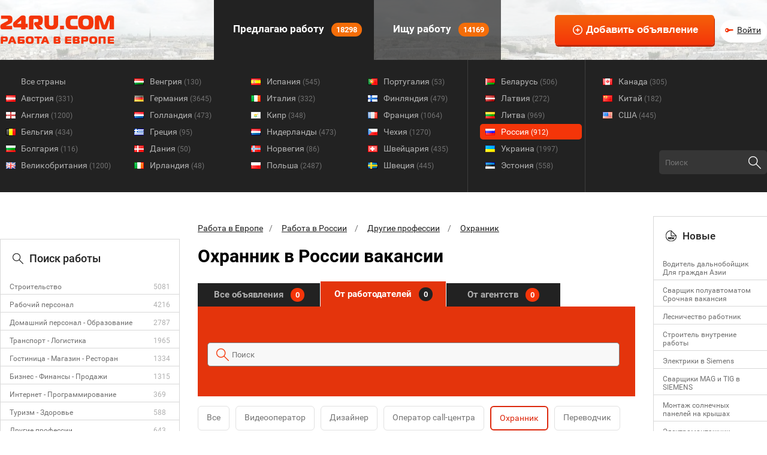

--- FILE ---
content_type: text/html; charset=utf-8
request_url: https://www.google.com/recaptcha/api2/aframe
body_size: -88
content:
<!DOCTYPE HTML><html><head><meta http-equiv="content-type" content="text/html; charset=UTF-8"></head><body><script nonce="sk4c_96kka8JcusqW1gbew">/** Anti-fraud and anti-abuse applications only. See google.com/recaptcha */ try{var clients={'sodar':'https://pagead2.googlesyndication.com/pagead/sodar?'};window.addEventListener("message",function(a){try{if(a.source===window.parent){var b=JSON.parse(a.data);var c=clients[b['id']];if(c){var d=document.createElement('img');d.src=c+b['params']+'&rc='+(localStorage.getItem("rc::a")?sessionStorage.getItem("rc::b"):"");window.document.body.appendChild(d);sessionStorage.setItem("rc::e",parseInt(sessionStorage.getItem("rc::e")||0)+1);localStorage.setItem("rc::h",'1770022751941');}}}catch(b){}});window.parent.postMessage("_grecaptcha_ready", "*");}catch(b){}</script></body></html>

--- FILE ---
content_type: text/css
request_url: https://24ru.com/css/style.css?1620064855
body_size: 4960
content:
@CHARSET "UTF-8";

#footer {
	margin-top: -290px;
	height: 290px;
	background: #2a2a2a;
	color: #d9d9d9;
	position: relative;
}

#footer .main
{
	height: 200px;
	overflow: hidden;
	padding-top: 10px;
}

#footer .main .col
{
	float: left;
	margin-right: 90px; 
}

#footer .main .col a
{
	display: block;
	color: #fff;
	text-decoration: underline;
	margin-top: 25px;
}

#footerPattern
{
	width: 100%;
	position: absolute;
	background: url('../img/footer-pattern.png') repeat-x;
	left: 0px;
	top: -3px;
	height: 3px;
}

#footerEc
{
	position: absolute;
	background: url('../img/icon-ec.png') no-repeat;
	right: 10px;
	top: 30px;
	width: 93px;
	height: 62px;
}

#footer .line
{
	height: 80px;
	overflow: hidden;
	background: #222222;
}

#footer .line .logo
{ 
	display: block;
	float: left;
	margin-top: 16px;
	margin-right: 68px;
}

#footer .line .feedburner
{ 
	display: block;
	float: left;
	margin-top: 28px;
	margin-right: 61px;
}

#footer .line .smallbanner
{
	float: left;
	border: solid 1px #2a2a2a;
	padding: 10px 30px;
	color: #b0b0b0;
	font-size: 12px;
	margin-top: 25px;
	margin-right: 9px;
}

#footer .line .rights
{
	display: inline-block;
	float: right;
	color: #717171;
	font-size: 12px;
	margin-top: 35px;
}

.popup {
	-webkit-border-radius: 10px;
	-moz-border-radius: 10px;
	border-radius: 10px;
	padding: 10px 20px;
	margin-bottom: 20px;
}

.popup-error {
	border: solid 1px red;
	background: #BC8F8F;
}

.popup-success {
	border: solid 1px green;
	background: #98FB98;
}

#profile-menu {
    background: #fff;
    padding: 10px 0px;
    position: absolute;
	left: 1404px;
	top: 87px;
	font-size: 16px;
    color: #717171;
	z-index: 10;
}

#profile-menu a:first-child {
	margin-top: 0px;
}

#profile-menu a {
   	font-size: 16px;
    color: #717171;
	text-decoration: none;
	display: block;
	padding: 10px 20px;
}

#profile-menu a:hover {
   	text-decoration: underline;
	background: #ededed;
}

#profile-menu::after {
    content: ''; 
    position: absolute; /* Абсолютное позиционирование */
    left: 113px;
	top: -20px;
	border: 10px solid transparent;
	border-bottom: 10px solid #fff;
}

#profile-submenu
{
	border-right: solid 1px #d8d8d8;
	margin-bottom: 50px;
}

#profile-submenu .user
{
	font-size: 16px;
	color: #222222;
	background: url('../img/icon-profile.png') no-repeat left center;
	padding-left: 32px;
	margin-bottom: 17px;
	padding-top: 2px;
	position: relative; 
}

#profile-submenu .link
{
	position: relative;
	padding: 8.2px 0px 9px 32px; 
	color: #717171;
	font-size: 16px;
	border-top: solid 1px #fff;
	border-bottom: solid 1px #fff;
}

#profile-submenu .link.active
{
	border-top: solid 1px #d8d8d8;
	border-bottom: solid 1px #d8d8d8;
	background: #f7f7f7;
/*	background: linear-gradient(to right, #fff, #f7f7f7 20%);*/
}

#profile-submenu .link.active::after {
/*
    content: ''; 
    position: absolute;
    right: -46px;
	top: -1px;
	border: 23px solid transparent;
	border-left: 23px solid #d8d8d8;
*/
    content: "";
    position: absolute; /* Абсолютное позиционирование */
    right: -15px;
    right: 0;
    top: 0;
    display: inline-block;
    width: 0;
    height: 0;
    border-style: solid;
    border-width: 18px 0 18px 15px;
    border-color: transparent transparent transparent #f7f7f7;
}

#profile-submenu .link.active a::after {
    content: ''; 
    position: absolute; /* Абсолютное позиционирование */
    right: -44px;
	top: 0px;
	border: 22px solid transparent;
	border-left: 22px solid #f7f7f7;
	z-index: 1;
}


#profile-submenu .link a
{
	color: #717171;
	font-size: 16px;
	text-decoration: none;
}

#profile-submenu .link a:hover
{
	text-decoration: underline;
}



.tform
{
	
}

.tform .label
{
	color: #717171;
	font-size: 16px;
	margin-bottom: 8px;
	position: relative;
	font-weight: bold;
}

.tform .form-line
{
	margin-bottom: 18px;
}

.tform .tbody .form-line:last-child
{
	margin-bottom: 30px;
}

.tform .tbody .form-line:first-child
{
	
}

.tform input[type=text] 
{
	border: solid 1px #bababa;
	font-family: 'Roboto', sans-serif;
	font-size: 14px; 
	color: #717171;
	height: 28px;
	width: 100%;
	box-shadow: inset 0px 2px 2px 0px rgba(232,232,232,1);
}

.tform textarea
{
	border: solid 1px #bababa;
	font-family: 'Roboto', sans-serif;
	font-size: 14px; 
	color: #717171;
	height: 110px;
	width: 100%;
	box-shadow: inset 0px 2px 2px 0px rgba(232,232,232,1);
}

.tform select
{
	border: solid 1px #bababa;
	font-family: 'Roboto', sans-serif;
	font-size: 14px; 
	color: #717171;
	height: 28px;
	width: 100%;
	box-shadow: inset 0px 2px 2px 0px rgba(232,232,232,1);
}

.tform input[type=password] 
{
	border: solid 1px #bababa;
	font-family: 'Roboto', sans-serif;
	font-size: 14px; 
	color: #717171;
	height: 28px;
	width: 100%;
	box-shadow: inset 0px 2px 2px 0px rgba(232,232,232,1);
}

.tform input[type=submit]
{
	background: linear-gradient(to top, #f43509, #f46109);
	font-weight: bold; 
	font-size: 15px;
	color: #fff;
	padding: 12px 27px;
	border: none;
	border-radius: 5px;
	-webkit-border-radius: 5px;
	-moz-border-radius: 5px;
	/* сдвиг лево, сдвиг вниз, размытие, размер, цвет */
	box-shadow: 1px 3px 0px 0px rgba(187,41,7,1);
	position: relative;
}

.tform input[type=submit]:active {
	box-shadow: none;
	top: 3px;
	left: 1px;
}

.tform .has-error input[type=text]
{
	border: solid 1px #ff3000;
}

.tform .has-error textarea
{
	border: solid 1px #ff3000;
}

.tform .has-error select
{
	border: solid 1px #ff3000;
}

.tform .has-error .label
{
	color: #ff3000;
}

.tform .has-error input[type=password]
{
	border: solid 1px #ff3000;
}

.tform .has-error textarea
{
	border: solid 1px #ff3000;
}

.tform .has-error select
{
	border: solid 1px #ff3000;
}

.tform .form-reqired
{
	font-size: 18px;
	font-weight: bold;
	color: #ff3000;
	position: absolute; 
	left: -15px;
	top: 1px;
}

.tform .error-line
{
	padding-left: 30px;
	padding-top: 4px;
	font-size: 13px;
	color: #ff3000;
	background: url('../img/icon-form-error2.png') no-repeat left top;
	margin-top: 5px;
}

.tform .error-line div
{
	margin-bottom: 2px;
}

.tform .error-line div:last-child
{
	margin-bottom: 0px;
}

a:link, a:visited {
	color: #222222;
	font-family: 'Roboto', sans-serif;
	font-size: 16px;
	text-decoration: underline;
}

a:hover {
	text-decoration: none;
}

.left-button
{
	position: relative; 
	top: 0px;
	left: 40px;
}

.regblock
{
	background: url('../img/bg-clock.png') no-repeat;
	width: 625px;
	height: 90px;
	font-weight: bold;
	font-size: 16px;
	margin-top: 37px;
}

.regblock > div
{
	padding: 23px 34px;
}

.emailblock
{
	background: url('../img/bg-email.png') no-repeat;
	width: 625px;
	height: 126px;
	margin-top: 37px;
}

.emailblock > div
{
	padding: 21px 23px;
}

.emailblock > div a
{
	font-size: 16px;
	color: #717171;
	
}

.message-success
{
	background: url('../img/bg-success.png') no-repeat;
	width: 625px;
	height: 66px;
	font-weight: bold;
	font-size: 18px;
	margin-bottom: 20px;
	color: #fff;
}

.message-success a
{
	color: #fff;
	font-size: 18px;
}

.message-error a
{
	color: #fff;
	font-size: 18px;
}

.message-info a
{
	color: #000;
	font-size: 18px;
}

.message-success > div
{
	padding-top: 20px;
	text-align: center;
}

.message-error
{
	background: url('../img/bg-error.png') no-repeat;
	width: 625px;
	height: 66px;
	font-weight: bold;
	font-size: 18px;
	margin-bottom: 20px;
	color: #fff;
}

.message-error > div
{
	padding-top: 20px;
	text-align: center;
}

.message-info
{
	background: url('../img/bg-info.png') no-repeat;
	width: 625px;
	height: 66px;
	font-weight: bold;
	font-size: 18px;
	margin-bottom: 20px;
	color: #000;
}

.message-info > div
{
	padding-top: 20px;
	text-align: center;
}

.error-line a
{
	color: #ff3000;
    font-size: 13px;
}

.form-captcha .captcha
{
	width: 200px !important;
}

#submenu
{
	margin-top: 30px;
	margin-bottom: 30px;
	overflow: hidden;
	font-size: 18px;
}

#submenu div
{
	float: left;
	padding: 18px;
	margin-right: 20px;
	font-weight: bold;
	color: 18px;
}

#submenu div.divider
{
	font-size: 18px;
	color: #d2d2d2;
	margin-right: 0px;
}

#submenu div a
{
	font-weight: bold;
	color: 18px;
	text-decoration: underline;
	font-size: 18px;
}

#submenu div.active
{
	-webkit-border-radius: 5px;
	-moz-border-radius: 5px;
	border-radius: 5px;
	background: linear-gradient(to top, #fb701d, #9f2908);
	color: #fff;
}

.form-services .service .title
{
	float: left;
	font-size: 16px;
	color: #f43509;
	padding-top: 7px;
}

.form-services .service .title.set
{
	margin-right: 90px;
}

.form-services .service .edit
{
	color: #f43509;
	font-size: 16px;
	padding: 5px 10px;
	border: solid 2px #f43509;
	border-radius: 5px;
	-webkit-border-radius: 5px;
	-moz-border-radius: 5px;
	cursor: pointer;
	float: left;
}

.form-description
{
	color: #717171;
	font-size: 12px;
	margin-top: 8px;
}

.form-description ul {
	list-style-position: outside;
	margin-top: 5px;
	padding-left: 0px;
	list-style: none;
}

.form-description ul li::before {
   content: "•";
   padding-right: 5px;
}

.modal
{
	padding: 40px;
	display: none;
	position: absolute;
	z-index: 10;
	width: 620px;
	box-shadow: 0 0 10px rgba(0,0,0,0.5);
	background: #fff;
}

.modal_fon {
	position: absolute;
	z-index: 9;
	background: #000;
	opacity: 0.6;
	filter:progid:DXImageTransform.Microsoft.Alpha(opacity=60); /* IE 5.5+*/
	overflow: hidden;	
}

.modal .title
{
	font-weight: bold;
	font-size: 30px;
	color: #222222;
	margin-bottom: 25px;
}

.modal-service .group
{
	font-size: 18px;
	color: #717171;
	font-weight: bold;
	margin-top: 25px;
	margin-bottom: 5px;
}

.modal-service .services .service
{
	color: #717171;
	font-size: 16px;
	float: left;
	cursor: pointer;
}

.modal-service .services
{
	overflow: hidden;
}

.modal-service .services .service span
{
	text-decoration: underline;	
}

.modal-service .services .service::after
{
	content: "/";
	margin-left: 5px; 
	margin-right: 5px;
	cursor: default;
	color: #717171;
}


.modal-service .services .service:last-child::after
{
	content: "";
	cursor: default;
}

.modal-service .services .service.selected
{
	color: #717171;
	font-size: 16px;
	float: left;
	color: #f43509;
}

.modal-service .cancel
{
	display: block;
	font-size: 17px;
	color: #717171;
	font-weight: bold;
	text-decoration: underline;
	margin-top: 30px;
	cursor: pointer;
}

#modal-complaint .cancel
{
	font-size: 17px;
	color: #717171;
	font-weight: bold;
	text-decoration: underline;
	cursor: pointer;
	position: relative;
	top: 5px; 
	left: 50px;
}


.modal .close
{
	position: absolute;
	top: 50px;
	right: 40px;
	cursor: pointer;
}

.valute-select div.valute
{
	font-weight: bold;
	font-size: 21px;
	color: #222222;
	float: left;
	padding: 0px 7px;
	border: solid 2px #fff;
	border-radius: 6px;
	-webkit-border-radius: 6px;
	-moz-border-radius: 6px;
	margin-right: 4px;
	cursor: pointer;
}

.valute-select div:last-child
{
	margin-right: 0px;
}

.valute-select div.selected
{
	border: solid 2px #f43509;
	/*background: url('../img/icon-valute.png') no-repeat center bottom;*/
}

.yellow-block
{
	background: #ffe5a0;
	/* сдвиг лево, сдвиг вниз, размытие, размер, цвет */
	box-shadow: 5px 5px 0px 0px rgba(255,210,90,1);
	padding: 25px 30px 1px;
	
}

.red-block
{
	background: #ee4a48;
	/* сдвиг лево, сдвиг вниз, размытие, размер, цвет */
	box-shadow: 5px 5px 0px 0px rgba(238,3,0,1);
	padding: 15px 30px 15px;
	color: #fff;
	margin-top: 30px;
	margin-bottom: -10px;
	font-size: 16px;
}

.myadv 
{
	margin-top: 35px;
	padding-bottom: 35px;
	overflow: hidden;
	border-bottom: solid 2px #f2f2f2;
}

.myadv .main
{
	width: 670px;
	float: left;
	border-right: solid 1px #f1f1f1;
	margin-right: 0px;
}

.myadv .controls
{
	float: right;
	margin-right: 5px;
}

.myadv .controls a
{
	display: block;
	margin-bottom: 20px;
}

.myadv .title 
{
	font-size: 20px;
	color: #525252;
	margin-bottom: 21px;
	display: block;
	text-decoration: underline;
}

.myadv .views
{
	color: #f43509;
	padding-left: 33px;
	background: url('../img/icon-eye2.png') no-repeat left top;
	font-size: 25px;
	float: left;
	margin-right: 35px;
	font-weight: bold;
}

.myadv .views div
{
	font-size: 10px;
	margin-top: 0px;
	font-weight: normal;
}

.myadv .offers 
{
	color: #f43509;
	font-size: 25px;
	font-weight: bold;
	padding: 5px 10px;
	border: solid 2px #f43509;
	border-radius: 5px;
	-webkit-border-radius: 5px;
	-moz-border-radius: 5px;
	cursor: pointer;
	float: left;
	overflow: hidden;
	margin-right: 35px;
}

.myadv .offers div 
{
	float: left;
	margin-right: 5px;
}

.myadv .offers div:nth-child(even) 
{
	float: left;
	font-size: 10px;
}

.myadv .offersnew 
{
	color: #30b711;
	font-size: 25px;
	font-weight: bold;
	padding: 5px 10px;
	border-radius: 5px;
	-webkit-border-radius: 5px;
	-moz-border-radius: 5px;
	cursor: pointer;
	float: left;
	overflow: hidden;
}

.myadv .offersnew div:first-child 
{
	float: left;
	margin-right: 5px;
}

.myadv .offersnew div:last-child 
{
	float: left;
	font-size: 10px;
}

.myadv .line
{
	color: #b0b0b0;
	font-size: 12px;
	margin-top: 20px;
	overflow: hidden;
}

.myadv .cline
{
	color: #b0b0b0;
	font-size: 12px;
	margin-top: 20px;
	overflow: hidden;
}


.myadv .line div
{
	float: left;
	margin-right: 0px;
}

.myadv .cline div
{
	float: left;
	margin-right: 20px;
	margin-bottom: 5px;
}

.myadv .line div::after
{
	content: "•";
	margin-left: 20px; 
	margin-right: 20px;
}

.myadv .line div:last-child::after
{
	content: "";
	margin: 0px; 
	padding: 0px;
}

.date
{
	padding-left: 25px;
	background: url('../img/icon-calendar.png') no-repeat left center;
}

.check
{
	padding-left: 25px;
	background: url('../img/icon-check.png') no-repeat 2% center;
}


.myadv .country
{
	padding-left: 25px;
	background-position: left center;
	background-repeat: no-repeat;
	padding-left: 26px;
}

.moneyblock
{
	background: url('../img/icon-money2.png') no-repeat 0% 20%;
	padding-left: 27px;
	font-size: 35px;
	font-weight: bold;
	color: #f43509;
}

.moneyblock span
{
	font-size: 23px;
	position: relative;
	top: -2px;
	left: 2px;
}

.moneyblock div
{
	font-size: 13px;
	font-weight: normal;
}

.advview .moneyblock
{
	float: left;
	margin-right: 120px;
}

.advview .leftblock
{
	float: left;
}

.advview .leftblock div:first-child
{
	margin-top: 5px;
}

.advview .country
{
	background-position: left center;
	background-repeat: no-repeat;
	padding-left: 26px;
}

.advview .leftblock div
{
	font-size: 12px;
	margin-bottom: 15px;
}

.advview .text
{
	margin-top: 20px;
	font-size: 16px;
	color: #717171;
}

.advview .phone
{
	font-size: 24px;
	font-weight: bold;
	color: #222222;
	background: url('../img/icon-phone.png') no-repeat left center;
	padding-left: 30px;
	margin: 35px 0px 0px;
}

.advview .yellow-block
{
	margin-top: 35px;
	overflow: hidden;
	padding: 15px;
}

.advview .views
{
	padding-left: 32px;
	background: url('../img/icon-eye2.png') no-repeat left center;
	font-weight: bold;
	font-size: 16px;
	color: #222222;
	float: left;
}

.advview .yellow-block .edit
{
	padding-right: 38px;
	background: url('../img/icon-edit.png') no-repeat right center;
	color: #a47d13;
	font-size: 16px;
	text-decoration: none;
	margin-right: 30px;
	float: right;
}

.advview .yellow-block .delete
{
	padding-right: 38px;
	background: url('../img/icon-delete.png') no-repeat right center;
	color: #a47d13;
	font-size: 16px;
	text-decoration: none;
	margin-right: 5px;
	float: right;
}

.advview
{
	margin-bottom: 80px;
}

.offersblock .title
{
	font-size: 22px;
	font-weight: bold;
	color: #222222;
	margin-bottom: 25px;
}

.offersblock .dtitle
{
	font-size: 20px;
	font-weight: bold;
	color: #ccc;
	margin-top: 35px;
}

.offersblock .line
{
	overflow: hidden;
	margin-bottom: 20px;
}

.offersblock .line .offers 
{
	color: #f43509;
	font-size: 20px;
	font-weight: bold;
	float: left;
	overflow: hidden;
	margin-right: 28px;
}

.offersblock .line .offers div 
{
	float: left;
	margin-right: 5px;
}

.offersblock .line .offers div:last-child 
{
	float: left;
	font-size: 10px;
	font-weight: normal;
}

.offersblock .line .offersnew 
{
	color: #30b711;
	font-size: 20px;
	font-weight: bold;
	float: left;
	overflow: hidden;
}

.offersblock .line .offersnew div:first-child 
{
	float: left;
	margin-right: 5px;
}

.offersblock .line .offersnew div:last-child 
{
	float: left;
	font-size: 10px;
	font-weight: normal;
}

.offersblock .line .fav 
{
	float: right;
	font-size: 16px;
	color: #222222;
	cursor: pointer;
	background: url('../img/icon-fav.png') no-repeat right 55%;
	padding-right: 20px;
}

.offersblock .line .fav.isfav 
{
	background: url('../img/icon-nofav.png') no-repeat right 55%;
}

.oneoffer .head
{
	background: #f7f7f7;
	overflow: hidden;
	padding: 16px 28px;
	font-size: 12px;
	color: #b0b0b0;
	border: solid 4px #f7f7f7;
}

.oneoffer .head .title
{
	color: #525252;
	font-size: 16px;
	font-weight: bold;
	border-bottom: dotted 1px #525252;
	cursor: pointer;
}

.oneoffer .head .delete
{
	padding-left: 12px;
	background: url('../img/icon-small-delete.png') no-repeat left center;
	color: #222222;
	font-size: 12px;
	text-decoration: underline;
	float: right;
	margin-right: 50px;
	margin-top: 4px;
}

.oneoffer .body
{
	background: #fcfcfc;
	padding: 15px 30px;
	
}

.oneoffer .body .text
{
	color: #717171;
	font-size: 16px;
	margin-bottom: 0px;
	
}

.oneoffer .controls
{
	
}

.oneoffer .controls .line
{
	overflow: hidden;
	margin-top: 25px;
}

.oneoffer .controls .phone
{
	font-size: 20px;
	font-weight: bold;
	color: #222222;
	background: url('../img/icon-phone.png') no-repeat left center;
	padding-left: 30px;
	float: left;
	width: 320px;
	margin-right: 50px;
}

.oneoffer .controls .mail
{
	font-size: 20px;
	font-weight: bold;
	color: #222222;
	background: url('../img/icon-mail.png') no-repeat left center;
	padding-left: 30px;
	float: left;
	width: 250px;
	margin-right: 50px;
}

.oneoffer .controls .download
{
	font-size: 16px;
	color: #222222;
	background: url('../img/icon-file.png') no-repeat left center;
	padding-left: 45px;
	float: left;
	width: 180px;
	text-decoration: none;
}

.oneoffer .controls .download img
{
	position: relative;
	left: 13px;
	top: 3px;
}

.oneoffer .controls .download div
{
	color: #b1b1b1;
	font-size: 10px;
}

.oneoffer.new
{
	border: solid 4px #12b739;
}

.oneoffer
{
	position: relative;
	margin-bottom: 40px;
}

.oneoffer .fav
{
	cursor: pointer;
	position: absolute; 
    right: 0px;
	top: 0px;
}

.oneoffer .fav::after
{
	content: url('../img/icon-fav-unactive.png'); 
    position: absolute; 
    right: 0px;
	top: 0px;
}

.oneoffer.new .fav::after
{
	content: ''; 
    position: absolute; 
    right: 0px;
	top: 0px;
}

.oneoffer.isfav .fav::after
{
	content: url('../img/icon-fav-active.png'); 
    position: absolute; 
    right: 0px;
	top: 0px;
}

.modal-question .icon
{
	margin-bottom: 15px;
	background: url('../img/icon-modal-question.png') no-repeat top center;
	height: 44px;
	width: 100%;
}

.modal-question .title
{
	font-size: 30px;
	color: #222222;
	font-weight: bold;
	width: 370px;
	text-align: center;
	margin: 0 auto 35px;
}

.modal-question .text
{
	font-size: 16px;
	color: #222222;
	width: 260px;
	text-align: center;
	margin: 0 auto 35px;		
}

.modal-question .cancel
{
	display: block;
	font-size: 17px;
	color: #717171;
	font-weight: bold;
	text-decoration: underline;
	cursor: pointer;
	text-align: center;
	margin-top: 16px;
}

.modal-question .tform
{
	text-align: center;
}

.modal-info .icon
{
	margin-bottom: 15px;
	background: url('../img/icon-modal-question.png') no-repeat top center;
	height: 44px;
	width: 100%;
}

.modal-info .title
{
	font-size: 30px;
	color: #222222;
	font-weight: bold;
	width: 470px;
	text-align: center;
	margin: 0 auto 35px;
}

.modal-info .text
{
	font-size: 16px;
	color: #555;
	width: 600px;
	text-align: center;
	margin: 0 auto 35px;
			
}

.modal-info .cancel
{
	display: block;
	font-size: 17px;
	color: #717171;
	font-weight: bold;
	text-decoration: underline;
	cursor: pointer;
	text-align: center;
	margin-top: 16px;
}

.modal-info .tform
{
	text-align: center;
}


.modal-success .icon
{
	margin-bottom: 15px;
	background: url('../img/icon-modal-success.png') no-repeat top center;
	height: 44px;
	width: 100%;
}

.modal-success .title
{
	font-size: 30px;
	color: #222222;
	font-weight: bold;
	width: 370px;
	text-align: center;
	margin: 0 auto 35px;
}

.modal-success .text
{
	font-size: 16px;
	color: #222222;
	width: 260px;
	text-align: center;
	margin: 0 auto 35px;		
}

.modal-success .cancel
{
	display: block;
	font-size: 17px;
	color: #717171;
	font-weight: bold;
	text-decoration: underline;
	cursor: pointer;
	text-align: center;
	margin-top: 16px;
}

.modal-success .tform
{
	text-align: center;
}

.modal-error .icon
{
	margin-bottom: 15px;
	background: url('../img/icon-modal-error.png') no-repeat top center;
	height: 44px;
	width: 100%;
}

.modal-error .title
{
	font-size: 30px;
	color: #222222;
	font-weight: bold;
	width: 370px;
	text-align: center;
	margin: 0 auto 35px;
}

.modal-error .text
{
	font-size: 16px;
	color: #222222;
	width: 260px;
	text-align: center;
	margin: 0 auto 35px;		
}

.modal-error .cancel
{
	display: block;
	font-size: 17px;
	color: #717171;
	font-weight: bold;
	text-decoration: underline;
	cursor: pointer;
	text-align: center;
	margin-top: 16px;
}

.modal-error .tform
{
	text-align: center;
}

.alert
{
	font-size: 16px;
	color: #adadad !important;
	padding-left: 27px;
	background: url('../img/icon-alert.png') no-repeat left center;
	text-decoration: underline;
}

.phoneblock
{
	background: url('../img/bg-phone.png') no-repeat;
	width: 625px;
	height: 104px;
	margin-top: 37px;
	margin-bottom: 22px;
	display: flex;
	justify-content: space-between;
}

.phoneblock .adv-view-phone__phone {
	margin-top: 8px;
	font-size: 16px;
	font-weight: bold;
	color: #222222;
	padding-left: 25px;
	background-size: 19px 19px;
}

.phoneblock > div:first-child
{
	padding-top: 26px;
	padding-left: 23px;
	font-size: 14px;
	color: #222222;
	font-style: italic;
	width: 237px;
}

.phoneblock > div:last-child
{
	padding-top: 0;
	color: #222222;
	margin-right: 35px;
	display: flex;
	align-items: center;
	position: relative;
	top: -3px;
}

.h2
{
	color: #222222;
	font-size: 22px;
	font-weight: bold;
	margin-top: 0px;
	margin-bottom: 20px;
}

.otherblock ul 
{
	list-style-position: outside;
	margin-top: 5px;
	padding-left: 0px;
	list-style: none;
}

.otherblock ul li::before 
{
	content: "•";
	padding-right: 20px;
	color: #4a99de;
	font-size: 20px;
	position: relative;
	top: 1px;
}

.otherblock ul li 
{
	color: #4a99de;
	font-size: 16px;
	margin-bottom: 16px; 
}

.otherblock ul li a 
{
	color: #4a99de;
	font-size: 16px;
	text-decoration: underline;
}

.grayform
{
	padding: 50px 50px;
	background: #f7f7f7;
	position: relative;
	margin-bottom: 22px;
}

.grayform .text
{
	color: #717171;
	font-size: 14px;
	margin-top: 0px;
	margin-bottom: 35px;
}

.grayform .text p:first-child
{
	margin-top: 0px;
}

.grayform .text p
{
	margin-top: 18px;
}

.grayform::after
{
	content: url('../img/icon-bookmark.png'); 
    position: absolute; 
    right: 0px;
	top: 0px;
}

.adv-contact
{
	overflow: hidden;
	padding-bottom: 3px;
}

.adv-contact .phone
{
	float: left;
	margin-right: 66px;
}

.adv-contact .tform
{
	float: left;
	margin-top: 25px;
}

.birza-country
{
	-moz-filter: url("data:image/svg+xml;utf8,<svg xmlns=\'http://www.w3.org/2000/svg\'><filter id=\'grayscale\'><feColorMatrix type=\'matrix\' values=\'0.3333 0.3333 0.3333 0 0 0.3333 0.3333 0.3333 0 0 0.3333 0.3333 0.3333 0 0 0 0 0 1 0\'/></filter></svg>#grayscale");
	-o-filter: url("data:image/svg+xml;utf8,<svg xmlns=\'http://www.w3.org/2000/svg\'><filter id=\'grayscale\'><feColorMatrix type=\'matrix\' values=\'0.3333 0.3333 0.3333 0 0 0.3333 0.3333 0.3333 0 0 0.3333 0.3333 0.3333 0 0 0 0 0 1 0\'/></filter></svg>#grayscale");
	-webkit-filter: grayscale(100%);
	filter: gray;
	filter: url("data:image/svg+xml;utf8,<svg xmlns=\'http://www.w3.org/2000/svg\'><filter id=\'grayscale\'><feColorMatrix type=\'matrix\' values=\'0.3333 0.3333 0.3333 0 0 0.3333 0.3333 0.3333 0 0 0.3333 0.3333 0.3333 0 0 0 0 0 1 0\'/></filter></svg>#grayscale");
}

.breadcrumbs 
{
	color: gray;
	font-size: 14px;
	overflow: hidden;
	margin-bottom: 15px;
}

.breadcrumbs a 
{
	font-size: 14px;
}

.breadcrumbs div 
{
	float: left;
	margin-right: 10px;
	margin-bottom: 6px;
}

.breadcrumbs div::after
{
	content: "/";
	margin-left: 10px; 
	margin-right: 5px;
	cursor: default;
	color: #717171;
}


.breadcrumbs div:last-child::after
{
	content: "";
	cursor: default;
}

.adv-status
{
	font-size: 12px;
	padding: 2px 20px;
	margin-top: 0px;
	margin-bottom: 5px;
	color: black;
	cursor: pointer;
	display: inline-block;
	-webkit-border-radius: 3px;
	-moz-border-radius: 3px;
	border-radius: 3px;
}

.status-0
{
	background: #ebebeb;
	color: gray;
}

.status-1
{
	background: #45d500;
	color: #fff;
}

.status-5
{
	background: #ee4a48;
	color: #fff;
}

.news
{
	margin-bottom: 40px;
	color: #717171;
	font-size: 14px;
}

.news a.main
{
	font-size: 18px;
	color: #4999dc;
	display: inline-block;
	margin-bottom: 10px;
}

.news .date
{
	font-size: 12px;
	color: #b0b0b0;
	margin-bottom: 5px;
}

.news a.read
{
	color: #f46d09;
	font-style: italic;
	font-size: 14px;
	margin-top: 10px;
	display: inline-block;
}

.privacyAlert {
	border-top: 5px solid #f43509;
	background-color: #ffffff;
	color: #333333;
	font-size: 16px;
	font-weight: 400;
	position: fixed;
	bottom: 0;
	width: 100%;
	z-index: 10;
}

.privacyAlert .content-width {
	display: flex;
	align-items: center;
	box-sizing: border-box;
}

.privacyAlert a {
	text-decoration: underline;
}

.privacyAlert .left {
	padding: 36px 0;
	width: 810px;
}

.privacyAlert .right {
	flex: 1;
	text-align: right;
}

.privacyAlert input[type=button]
{
	text-align: center;
	border: none;
	cursor: pointer;
	outline: none;
	border-radius: 24px;
	background-color: #333333;
	color: #ffffff;
	font-size: 15px;
	font-weight: 400;
	padding: 16px 32px;
}


.loadMore {
	text-align: center;
	padding: 25px 0px;
}

.loadMore a {
	height: 61px;
	border-radius: 31px;
	padding: 18px 44px 10px;
	box-sizing: border-box;
	background: linear-gradient(to top, #f43509, #f46109);
	font-size: 20px;
	color: #fff;
	text-decoration: none;
	display: inline-block;
}

.webmoney-add {
	background: url("/img/wm-logo-big.png") no-repeat center top;
	padding-top: 300px;
	text-align: center;
	margin-top: 50px;
	font-family: 'Roboto', sans-serif;
}

--- FILE ---
content_type: text/css
request_url: https://24ru.com/css/new2020.css?1620064855
body_size: 776
content:
.seo-subcategory-list {
  display: flex;
  flex-wrap: wrap;
  outline: none;
  -moz-outline-style: none;
}

.seo-subcategory-list_mobile {
  display: none;
}

.seo-subcategory-list__item, a.seo-subcategory-list__item {
  text-decoration: none;
  border: 1px solid #E1E1E1;
  box-sizing: border-box;
  border-radius: 6px;
  padding: 10px 14px 11px;
  font-size: 14px;
  color: #767676;
  margin-right: 10px;
  margin-bottom: 10px;
  white-space: nowrap;
}

.seo-subcategory-list__item_active, a.seo-subcategory-list__item_active {
  border: 2px solid #DD290E;
  color: #DD290E;
}

.seo-subcategory-filter {
  display: flex;
  flex-wrap: wrap;
  justify-content: space-between;
}

.seo-subcategory-filter__item {
  width: 30%;
  flex-grow: 0;
}

.adv-adding-form #phone_line .label {
  position: relative;
  padding-bottom: 5px;
}
.adv-adding-form #phone_line .label::before {
  content: url("/img/icon/phone.svg");
  margin-right: 5px;
  position: relative;
  top: 7px;
}

.adv-adding-form #phone_whatsapp_line .label {
  position: relative;
  padding-bottom: 5px;
}
.adv-adding-form #phone_whatsapp_line .label::before {
  content: url("/img/icon/phone-wa.svg");
  margin-right: 5px;
  position: relative;
  top: 7px;
}

.adv-adding-form #phone_viber_line .label {
  position: relative;
  padding-bottom: 5px;
}
.adv-adding-form #phone_viber_line .label::before {
  content: url("/img/icon/phone-vb.svg");
  margin-right: 5px;
  position: relative;
  top: 7px;
}

.adv-view-phone {
  margin-top: 35px;
}

.adv-view-phone__phone {
  margin-top: 15px;
  font-size: 24px;
  font-weight: bold;
  color: #222222;
  background: url('/img/icon/phone.svg') no-repeat left center;
  padding-left: 35px;
}

.adv-view-phone__phone_ib {
  display: inline-block;
}

.adv-view-phone__phone_whatsapp {
  background: url('/img/icon/phone-wa.svg') no-repeat left center;
}

.adv-view-phone__phone_viber {
  background: url('/img/icon/phone-vb.svg') no-repeat left center;
}


@media (max-width: 480px) {
  .seo-subcategory-list {
    margin-top: 20px;
    flex-wrap: nowrap;
    overflow-x: scroll;
    -webkit-overflow-scrolling: touch;
    -ms-overflow-style: none;
    scrollbar-width: none;
  }

  .seo-subcategory-list::-webkit-scrollbar {
    display: none;
  }

  .seo-subcategory-filter__item {
    width: 100%;
  }

  .seo-subcategory-list_mobile {
    display: flex;
  }

  .adv-view-phone {
    margin-top: 15px;
  }

  .adv-view-phone__phone {
    margin-top: 9px;
    font-size: 17px;
    background-size: 20px 20px;
    padding-left: 27px;
  }
}

@media(min-width: 481px) and (max-width: 1199px) {
  .seo-subcategory-list {
    justify-content: center;
  }
}